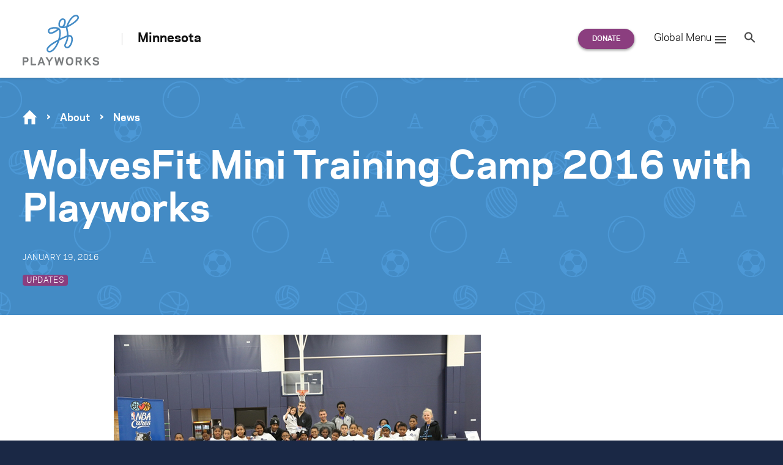

--- FILE ---
content_type: text/css
request_url: https://www.playworks.org/minnesota/wp-content/themes/playworks/assets/vendor/mobius1-selectr/src/selectr.css?ver=1761912027
body_size: 1801
content:
/*!
 * Selectr 2.4.13
 * http://mobius.ovh/docs/selectr
 *
 * Released under the MIT license
 */
.selectr-container {
	position: relative;
}

.selectr-container li {
	list-style: none;
}

.selectr-hidden {
	position: absolute;
	overflow: hidden;
	clip: rect(0px, 0px, 0px, 0px);
	width: 1px;
	height: 1px;
	margin: -1px;
	padding: 0;
	border: 0 none;
}

.selectr-visible {
	position: absolute;
	left: 0;
	top: 0;
	width: 100%;
	height: 100%;
	opacity: 0;
	z-index: 11;
}

.selectr-desktop.multiple .selectr-visible {
	display: none;
}

.selectr-desktop.multiple.native-open .selectr-visible {
	top: 100%;
	min-height: 200px !important;
	height: auto;
	opacity: 1;
	display: block;
}

.selectr-container.multiple.selectr-mobile .selectr-selected {
	z-index: 0;
}

.selectr-selected {
	position: relative;
	z-index: 1;
	box-sizing: border-box;
	width: 100%;
	padding: 7px 28px 7px 14px;
	cursor: pointer;
	border: 1px solid #999;
	border-radius: 3px;
	background-color: #fff;
}

.selectr-selected::before {
	position: absolute;
	top: 50%;
	right: 10px;
	width: 0;
	height: 0;
	content: '';
	-o-transform: rotate(0deg) translate3d(0px, -50%, 0px);
	-ms-transform: rotate(0deg) translate3d(0px, -50%, 0px);
	-moz-transform: rotate(0deg) translate3d(0px, -50%, 0px);
	-webkit-transform: rotate(0deg) translate3d(0px, -50%, 0px);
			transform: rotate(0deg) translate3d(0px, -50%, 0px);
	border-width: 4px 4px 0 4px;
	border-style: solid;
	border-color: #6c7a86 transparent transparent;
}

.selectr-container.open .selectr-selected::before,
.selectr-container.native-open .selectr-selected::before {
	border-width: 0 4px 4px 4px;
	border-style: solid;
	border-color: transparent transparent #6c7a86;
}

.selectr-label {
	display: none;
	overflow: hidden;
	width: 100%;
	white-space: nowrap;
	text-overflow: ellipsis;
}

.selectr-placeholder {
	color: #6c7a86;
}

.selectr-tags {
	margin: 0;
	padding: 0;
	white-space: normal;
}

.has-selected .selectr-tags {
	margin: 0 0 -2px;
}

.selectr-tag {
	list-style: none;
	position: relative;
	float: left;
	padding: 2px 25px 2px 8px;
	margin: 0 2px 2px 0;
	cursor: default;
	color: #fff;
	border: medium none;
	border-radius: 10px;
	background: #acb7bf none repeat scroll 0 0;
}

.selectr-container.multiple.has-selected .selectr-selected {
	padding: 5px 28px 5px 5px;
}

.selectr-options-container {
	position: absolute;
	z-index: 10000;
	top: calc(100% - 1px);
	left: 0;
	display: none;
	box-sizing: border-box;
	width: 100%;
	border-width: 0 1px 1px;
	border-style: solid;
	border-color: transparent #999 #999;
	border-radius: 0 0 3px 3px;
	background-color: #fff;
}

.selectr-container.open .selectr-options-container {
	display: block;
}

.selectr-input-container {
	position: relative;
	display: none;
}

.selectr-clear,
.selectr-input-clear,
.selectr-tag-remove {
	position: absolute;
	top: 50%;
	right: 22px;
	width: 20px;
	height: 20px;
	padding: 0;
	cursor: pointer;
	-o-transform: translate3d(0px, -50%, 0px);
	-ms-transform: translate3d(0px, -50%, 0px);
	-moz-transform: translate3d(0px, -50%, 0px);
	-webkit-transform: translate3d(0px, -50%, 0px);
			transform: translate3d(0px, -50%, 0px);
	border: medium none;
	background-color: transparent;
	z-index: 11;
}

.selectr-clear,
.selectr-input-clear {
	display: none;
}

.selectr-container.has-selected .selectr-clear,
.selectr-input-container.active .selectr-input-clear {
	display: block;
}

.selectr-selected .selectr-tag-remove {
	right: 2px;
}

.selectr-clear::before,
.selectr-clear::after,
.selectr-input-clear::before,
.selectr-input-clear::after,
.selectr-tag-remove::before,
.selectr-tag-remove::after {
	position: absolute;
	top: 5px;
	left: 9px;
	width: 2px;
	height: 10px;
	content: ' ';
	background-color: #6c7a86;
}

.selectr-tag-remove::before,
.selectr-tag-remove::after {
	top: 4px;
	width: 3px;
	height: 12px;
	background-color: #fff;
}

.selectr-clear:before,
.selectr-input-clear::before,
.selectr-tag-remove::before {
	-o-transform: rotate(45deg);
	-ms-transform: rotate(45deg);
	-moz-transform: rotate(45deg);
	-webkit-transform: rotate(45deg);
	transform: rotate(45deg);
}

.selectr-clear:after,
.selectr-input-clear::after,
.selectr-tag-remove::after {
	-o-transform: rotate(-45deg);
	-ms-transform: rotate(-45deg);
	-moz-transform: rotate(-45deg);
	-webkit-transform: rotate(-45deg);
	transform: rotate(-45deg);
}

.selectr-input-container.active,
.selectr-input-container.active .selectr-clear {
	display: block;
}

.selectr-input {
	top: 5px;
	left: 5px;
	box-sizing: border-box;
	width: calc(100% - 30px);
	margin: 10px 15px;
	padding: 7px 30px 7px 9px;
	border: 1px solid #999;
	border-radius: 3px;
}

.selectr-notice {
	display: none;
	box-sizing: border-box;
	width: 100%;
	padding: 8px 16px;
	border-top: 1px solid #999;
	border-radius: 0 0 3px 3px;
	background-color: #fff;
}

.selectr-container.notice .selectr-notice {
	display: block;
}

.selectr-container.notice .selectr-selected {
	border-radius: 3px 3px 0 0;
}

.selectr-options {
	position: relative;
	top: calc(100% + 2px);
	display: none;
	overflow-x: auto;
	overflow-y: scroll;
	max-height: 200px;
	margin: 0;
	padding: 0;
}

.selectr-container.open .selectr-options,
.selectr-container.open .selectr-input-container,
.selectr-container.notice .selectr-options-container {
	display: block;
}

.selectr-option {
	position: relative;
	display: block;
	padding: 5px 20px;
	list-style: outside none none;
	cursor: pointer;
	font-weight: normal;
}

.selectr-options.optgroups > .selectr-option {
	padding-left: 25px;
}

.selectr-optgroup {
	font-weight: bold;
	padding: 0;
}

.selectr-optgroup--label {
	font-weight: bold;
	margin-top: 10px;
	padding: 5px 15px;
}

.selectr-match {
	text-decoration: underline;
}

.selectr-option.selected {
	background-color: #ddd;
}

.selectr-option.active {
	color: #fff;
	background-color: #5897fb;
}

.selectr-option.disabled {
	opacity: 0.4;
}

.selectr-option.excluded {
	display: none;
}

.selectr-container.open .selectr-selected {
	border-color: #999 #999 transparent #999;
	border-radius: 3px 3px 0 0;
}

.selectr-container.open .selectr-selected::after {
	-o-transform: rotate(180deg) translate3d(0px, 50%, 0px);
	-ms-transform: rotate(180deg) translate3d(0px, 50%, 0px);
	-moz-transform: rotate(180deg) translate3d(0px, 50%, 0px);
	-webkit-transform: rotate(180deg) translate3d(0px, 50%, 0px);
	transform: rotate(180deg) translate3d(0px, 50%, 0px);
}

.selectr-disabled {
	opacity: .6;
}

.selectr-empty,
.has-selected .selectr-placeholder {
	display: none;
}

.has-selected .selectr-label {
	display: block;
}

/* TAGGABLE */
.taggable .selectr-selected {
	padding: 4px 28px 4px 4px;
}

.taggable .selectr-selected::after {
	display: table;
	content: " ";
	clear: both;
}

.taggable .selectr-label {
	width: auto;
}

.taggable .selectr-tags {
	float: left;
	display: block;
}

.taggable .selectr-placeholder {
	display: none;
}

.input-tag {
	float: left;
	min-width: 90px;
	width: auto;
}

.selectr-tag-input {
	border: medium none;
	padding: 3px 10px;
	width: 100%;
	font-family: inherit;
	font-weight: inherit;
	font-size: inherit;
}

.selectr-input-container.loading::after {
	position: absolute;
	top: 50%;
	right: 20px;
	width: 20px;
	height: 20px;
	content: '';
	-o-transform: translate3d(0px, -50%, 0px);
	-ms-transform: translate3d(0px, -50%, 0px);
	-moz-transform: translate3d(0px, -50%, 0px);
	-webkit-transform: translate3d(0px, -50%, 0px);
	transform: translate3d(0px, -50%, 0px);

	-o-transform-origin: 50% 0 0;
	-ms-transform-origin: 50% 0 0;
	-moz-transform-origin: 50% 0 0;
	-webkit-transform-origin: 50% 0 0;
	transform-origin: 50% 0 0;

	-moz-animation: 500ms linear 0s normal forwards infinite running spin;
	-webkit-animation: 500ms linear 0s normal forwards infinite running spin;
	animation: 500ms linear 0s normal forwards infinite running spin;
	border-width: 3px;
	border-style: solid;
	border-color: #aaa #ddd #ddd;
	border-radius: 50%;
}

@-webkit-keyframes spin {
	0% {
		-webkit-transform: rotate(0deg) translate3d(0px, -50%, 0px);
		transform: rotate(0deg) translate3d(0px, -50%, 0px);
	}
	100% {
		-webkit-transform: rotate(360deg) translate3d(0px, -50%, 0px);
		transform: rotate(360deg) translate3d(0px, -50%, 0px);
	}
}
@keyframes spin {
	0% {
		-webkit-transform: rotate(0deg) translate3d(0px, -50%, 0px);
		transform: rotate(0deg) translate3d(0px, -50%, 0px);
	}
	100% {
		-webkit-transform: rotate(360deg) translate3d(0px, -50%, 0px);
		transform: rotate(360deg) translate3d(0px, -50%, 0px);
	}
}
.selectr-container.open.inverted .selectr-selected {
	border-color: transparent #999 #999;
	border-radius: 0 0 3px 3px;
}

.selectr-container.inverted .selectr-options-container {
	border-width: 1px 1px 0;
	border-color: #999 #999 transparent;
	border-radius: 3px 3px 0 0;
	background-color: #fff;
}

.selectr-container.inverted .selectr-options-container {
	top: auto;
	bottom: calc(100% - 1px);
}

.selectr-container ::-webkit-input-placeholder {
	color: #6c7a86;
	opacity: 1;
}

.selectr-container ::-moz-placeholder {
	color: #6c7a86;
	opacity: 1;
}

.selectr-container :-ms-input-placeholder {
	color: #6c7a86;
	opacity: 1;
}

.selectr-container ::placeholder {
	color: #6c7a86;
	opacity: 1;
}


--- FILE ---
content_type: text/css
request_url: https://www.playworks.org/minnesota/wp-content/plugins/wdg-popups/assets/wdg-popups.css?ver=1762032831
body_size: 1230
content:
.popup {
	position: fixed;
	bottom: 0;
	z-index: 3000;
	left: 0;
	right: 0;
	left: 0;
	height: calc( 100vh - var( --wp-admin--admin-bar--height, 0px ) );
	justify-content: center;
	align-items: center;
	opacity: 0;
	transition: opacity 200ms ease-in-out;
	top: var( --wp-admin--admin-bar--height, 0px );

	--popup--background: #ffffff;
	--popup--background-image: linear-gradient(34.1deg, rgba(255,255,255,1) 48.93%, rgba(255,255,255, 0.15));
	--popup--text: #1a2845;
	--popup--border: #D0D5DB;
	--popup--width: 50vw;
	--popup--height: 50vh;
}

.popup:not([hidden]) {
	display: flex;
}

.popup--active {
	opacity: 1;
}

.popup--theme-light {
	--popup--background: #ffffff;
	--popup--text: #1a2845;
	--popup--border: #979797;
	--popup--backdrop: #2e2e2e;
}

.popup--theme-dark {
	--popup--background: #2e2e2e;
	--popup--background-image: linear-gradient(34.1deg, rgba(255,255,255,0) 48.93%, rgba(255,255,255, 0.15));
	--popup--text: #ffffff;
	--popup--border: #979797;
	--popup--backdrop: #ffffff;
}

.popup--theme-blue {
	--popup--background: #23557d;
	--popup--background-image: linear-gradient(34.1deg, rgba(255,255,255,0) 48.93%, rgba(255,255,255, 0.15));
	--popup--text: #ffffff;
	--popup--border: #1c4566;
	--popup--backdrop: #ffffff;
}

.popup--theme-purple {
	--popup--background: #7c1f6d;
	--popup--background-image: linear-gradient(34.1deg, rgba(255,255,255,0) 48.93%, rgba(255,255,255, 0.25));
	--popup--text: #ffffff;
	--popup--border: #4e1244;
	--popup--backdrop: #ffffff;
}

.popup--size-xsmall {
	--popup--width: 35vw;
	--popup--height: 35vh;
}

.popup--size-small {
	--popup--width: 50vw;
	--popup--height: 50vh;
}

.popup--size-medium {
	--popup--width: 75vw;
	--popup--height: 75vh;
}

.popup--size-large {
	--popup--width: 90vw;
	--popup--height: 90vh;
}

.popup::before {
	content: '';
	position: absolute;
	top: 0;
	right: 0;
	bottom: 0;
	left: 0;
	background-color: var( --popup--backdrop );
	opacity: .8;
}

.popup__dialog {
	background-color: var( --popup--background );
	background-image: var( --popup--background-image );
	border-radius: 0.5rem;
	border: 1px solid var(--popup--border, #D0D5DB);
	box-sizing: border-box;
	color: var( --popup--text );
	display: flex;
	flex-direction: column;
	margin: auto;
	height: var( --popup--height, 50vh );
	width: var( --popup--width, 50vw );
	max-height: calc( 100vh - var( --wp-admin--admin-bar--height, 0px ) );
	max-width: calc( 100vw - 2rem );
	position: relative;
	transition-property: transform, opacity;
	transition-duration: 400ms;
	transition-timing-function: ease-in-out;
	transform: translate( 0, 5rem );
	transition-delay: 100ms;
	opacity: 0;
}

.popup--active .popup__dialog {
	transform: translate( 0, 0 );
	opacity: 1;
}

.popup__frame .btn {
	font-size: 0.7rem;
}

.popup__close {
	border: none;
	clear: left;
	color: inherit;
	cursor: pointer;
	font-size: 20px;
	font-weight: 700;
	line-height: 37px;
	margin-top: -3px;
	outline: none;
	overflow: hidden;
	text-decoration: none;
	transition: all 200ms;
}

.popup__flow {
	box-sizing: border-box;
	clear: both;
	display: flex;
	flex-direction: column;
	flex-grow: 1;
	font-size: 1.1rem;
	font-style: normal;
	font-weight: 400;
	height: 90%;
	line-height: 1.25;
	overflow: auto;
	padding: 1rem;
	width: 100%;
	min-height: var( --popup--height, 0px );
	max-height: calc( 95vh - var( --wp-admin--admin-bar--height, 0px ) );
}

@media ( min-width: 600px ) {
	.popup__body {
		display: flex;
		flex-direction: row;
		gap: 1rem;
	}

	.popup--layout-center .popup__body {
		text-align: center;
	}

	.popup--layout-top .popup__body {
		flex-direction: column;
	}

	.popup--layout-bottom .popup__body {
		flex-direction: column-reverse;
	}

	.popup--layout-right .popup__body {
		flex-direction: row-reverse;
	}

}

.popup--layout-left .popup__image,
.popup--layout-right .popup__image {
	flex: 0 0 50%;
}

.popup__header {
	font-weight: bold;
	font-size: 1.875rem;
	line-height: 1.6rem;
	clear: both;
	color: inherit;
	margin: 1rem 0 2rem 0;
}

.popup__header--left {
	text-align: left;
}

.popup__header--center {
	text-align: center;
}

.popup__header--right {
	text-align: right;
}

.popup__buttons {
	align-items: center;
	display: flex;
	left: auto;
	position: absolute;
	right: 0;
	top: 0;
	transform: translate(16px, -50%);
	gap: 0.5rem;
}

.popup__buttons button {
	align-items: center;
	background: var( --popup--background );
	border-radius: 50%;
	border: 1px solid var( --popup--border );
	color: inherit;
	display: flex;
	height: 32px;
	justify-content: center;
	line-height: 32px;
	position: relative;
	width: 32px;
}

.popup__buttons button path {
	fill: currentColor;
}

.popup__buttons button:hover::before,
.popup__buttons button:focus::before {
	content: '';
	position: absolute;
	top: 0;
	right: 0;
	bottom: 0;
	left: 0;
	background-color: rgba(255,255,255,.2);
	border-radius: 50%;
}

.popup__buttons button:focus {
	outline: 4px solid Highlight;
}

.popup__buttons--left {
	left: 0;
	right: auto;
	top: 0;
	transform: translate(-50%, -50%);
}

.popup__content {
	flex: 1 1 100%;
}

.popup__content p {
	margin-top: 0;
}

.popup-right-image,
.popup-left-image {
	max-width: 345px;
	flex: 0 0 345px;
}

.popup__image {
	position: relative;
}

.popup__image img {
	min-height: 100%;
	min-width: 100%;
	object-fit: cover;
	height: auto;
	width: auto;
	margin: 0;
}

.popup-image-landscape {
	max-width: 800px;
	max-height: 200px;
	width: 100%;
	height: 50%;
	object-fit: cover;
	object-position: center;
}

body.has-active-popup {
	overflow: hidden;
}


--- FILE ---
content_type: application/x-javascript
request_url: https://www.playworks.org/minnesota/wp-content/themes/playworks/assets/dist/site.min.js?ver=1761912027
body_size: 10702
content:
!function(e,t){"object"==typeof exports&&"undefined"!=typeof module?module.exports=t(require("jquery"),require("bows"),require("svg4everybody"),require("modernDropdown"),require("selectr"),require("cookies")):"function"==typeof define&&define.amd?define(["jquery","bows","svg4everybody","modernDropdown","selectr","cookies"],t):(e=e||self).Site=t(e.jQuery,e.bows,e.svg4everybody,e.Dropdown,e.Selectr,e.Cookies)}(this,function(a,o,s,n,m,f){"use strict";a=a&&a.hasOwnProperty("default")?a.default:a,o=o&&o.hasOwnProperty("default")?o.default:o,s=s&&s.hasOwnProperty("default")?s.default:s,n=n&&n.hasOwnProperty("default")?n.default:n,m=m&&m.hasOwnProperty("default")?m.default:m,f=f&&f.hasOwnProperty("default")?f.default:f;var r=o("analytics"),c=function(n,i,a){return new Promise(function(e,t){if(r("Track Event:",{category:n,action:i,label:a}),"function"==typeof window.gtag)window.gtag("event",i,{event_category:n,event_action:i,event_label:a,event_callback:function(){return e("gtag event sent!")}});else if("function"==typeof window.ga)window.ga("send","event",n,i,a,{hitCallback:function(){return e("ga event sent!")}});else{if("function"!=typeof window.__gaTracker)return e("No analytics tracker exists!");window.__gaTracker("send","event",n,i,a,{hitCallback:function(){return e("ga event sent!")}})}setTimeout(function(){return e("Analytics event timed out after 1s")},1e3)})},i=800;function l(e){var t={selectors:['iframe[src*="player.vimeo.com"]','iframe[src*="youtube.com"]','iframe[src*="youtube-nocookie.com"]',"object","embed"]},e=(e&&(Array.isArray(e)||(e=[e]),t.selectors=t.selectors.concat(opts.selectors).filter(function(e,t,n){return n.indexOf(e)===t})),Array.prototype.slice.call(document.querySelectorAll(t.selectors.join(","))));0<e.length&&e.forEach(function(e){var t,n;e.getAttribute("data-fitvid")||(t=document.createElement("div"),n=100*(0<(n=window.getComputedStyle(e)).height&&0<n.width?n.height/n.width:9/16),t.className="fitvid",t.style.width="100%",t.style.height=0,t.style.position="relative",t.style.paddingTop=n+"%",e.style.position="absolute",e.style.top=0,e.style.left=0,e.style.width="100%",e.style.height="100%",e.setAttribute("data-fitvid",n),e.parentNode.insertBefore(t,e),t.appendChild(e))})}function d(e,t){var n=this;this.node=e,this.focusedClass="nav__search--focused",this.field=this.node.querySelector(".search-form__field"),this.label=this.node.querySelector(".search-form__label"),this.opener=this.node.querySelector(".search-form__open"),this.closer=this.node.querySelector(".search-form__close"),this.callback=t.bind(this),this.documentFocusedClass="search-nav--focused",this._keyup=function(e){27===e.which&&n.blur()},this._click=function(e){if(n.node.classList.contains(n.focusedClass)){for(var t=e.target;t.parentNode;){if(t===n.node)return;t=t.parentNode}n.blur()}},this.opener.addEventListener("click",function(e){e.preventDefault(),n.node.classList.contains(n.focusedClass)?n.blur():n.focus()}),this.closer.addEventListener("click",function(e){e.preventDefault(),e.stopPropagation(),n.blur()})}function u(){this.node=document.querySelector(".footer__content--i18n"),this.node&&e("i18n",this)}d.prototype.focus=function(){var e;"function"==typeof this.callback&&(e=parseInt(this.callback()),!isNaN(e))&&0<e&&(this.label.style.width=e+"px"),this.node.classList.add(this.focusedClass),this.field.focus(),document.body.addEventListener("keyup",this._keyup),document.body.addEventListener("click",this._click),document.documentElement.classList.add(this.documentFocusedClass)},d.prototype.blur=function(){this.label.style.width="",this.node.classList.remove(this.focusedClass),this.field.value="",document.body.focus(),document.body.removeEventListener("keyup",this._keyup),document.body.removeEventListener("click",this._click),document.documentElement.classList.remove(this.documentFocusedClass)};var e=o("i18n");function t(e){var t=this;this.node=e,this.form=this.node.querySelector(".pny-lookup__form"),this.route="/wp-json/playworks/near-you",this.loadingIcon=document.createElement("div"),this.loadingIcon.classList.add("pny-lookup__loader"),this.loadingIcon.insertAdjacentHTML("beforeend",y),this.form.addEventListener("submit",function(e){e.preventDefault(),t.submit()}),h(this)}var y='<svg class="svg--loader" version="1.1" xmlns="http://www.w3.org/2000/svg" width="48" height="48" viewBox="0 0 512 512">\n\t<path d="M208 464c0-26.51 21.49-48 48-48s48 21.49 48 48c0 26.51-21.49 48-48 48s-48-21.49-48-48zM0 256c0-26.51 21.491-48 48-48s48 21.49 48 48c0 26.51-21.49 48-48 48s-48-21.49-48-48zM416 256c0-26.51 21.49-48 48-48s48 21.49 48 48c0 26.51-21.49 48-48 48s-48-21.49-48-48zM60.922 108.922c0-26.51 21.49-48 48-48s48 21.49 48 48c0 26.51-21.49 48-48 48s-48-21.49-48-48zM355.078 403.078c0-26.51 21.49-48 48-48s48 21.49 48 48c0 26.51-21.49 48-48 48s-48-21.49-48-48zM60.922 403.078c0-26.51 21.49-48 48-48s48 21.49 48 48c0 26.51-21.49 48-48 48s-48-21.49-48-48zM355.078 108.922c0-26.51 21.49-48 48-48s48 21.49 48 48c0 26.51-21.49 48-48 48s-48-21.49-48-48z"></path>\n</svg>'.trim(),h=o("playworks-near-you");t.prototype.request=function(e){var n=this,t=this.route,i=(e&&(t+="?pny-zip="+e),new XMLHttpRequest);this.node.classList.add("pny-lookup--loading"),this.node.appendChild(this.loadingIcon),h("pny",e,t),i.open("POST",t),i.addEventListener("load",function(e){var t;200===i.status?(t=JSON.parse(i.responseText),"function"==typeof n.callback&&n.callback.call(n,t)):"function"==typeof n.error&&n.error()}),i.send()},t.prototype.submit=function(){this.request(this.form["pny-zip"].value)},t.prototype.callback=function(){this.node.classList.remove("pny-lookup--loading"),this.loadingIcon.parentNode&&this.loadingIcon.parentNode.removeChild(this.loadingIcon)},t.prototype.error=function(){};function p(){this.removeAttribute("style"),this.removeEventListener("transitionend",p),this.removeEventListener("webkitTransitionEnd",p)}function v(){var t=this;this.opened=!1,this.menuOpenClass="menu--open",this.togglerOpenClass="header__menu-toggle--open",this.toggler=document.querySelector(".header__menu-toggle"),this.toggler.addEventListener("click",function(e){document.body.clientWidth<i&&(e.preventDefault(),t.toggle())}),this.menus=document.querySelector(".header__menus"),this.menuWrapper=document.querySelector(".header__logo"),window.addEventListener("site.resize",this.resize.bind(this))}var g={nav:function(t){function e(e){t.call(this,e),this.instructions=e.querySelector(".pny-lookup__instructions"),this.localData=sessionStorage.getItem("pny"),this.runOnce=!1,this.localData?(h("sessionStorage",this.localData),this.callback(JSON.parse(this.localData))):this.request()}return t&&(e.__proto__=t),((e.prototype=Object.create(t&&t.prototype)).constructor=e).prototype.callback=function(e){this.runOnce&&e.url?location.href=e.url:(e.text&&(sessionStorage.setItem("pny",JSON.stringify(e)),this.instructions.innerHTML=e.text),t.prototype.callback.call(this),this.runOnce=!0)},e}(t),component:function(t){function e(e){t.call(this,e)}return t&&(e.__proto__=t),((e.prototype=Object.create(t&&t.prototype)).constructor=e).prototype.callback=function(e){h(e),e.url?location.href=e.url:(this.error(),t.prototype.callback.call(this))},e}(t)},_=(v.prototype.toggle=function(){this.opened?this.close():this.open()},v.prototype.open=function(){document.body.classList.add(this.menuOpenClass),this.toggler.classList.add(this.togglerOpenClass),this.opened=!0,this.resize()},v.prototype.close=function(){document.body.classList.remove(this.menuOpenClass),this.toggler.classList.remove(this.togglerOpenClass),this.menus.addEventListener("transitionend",p),this.menus.addEventListener("webkitTransitionEnd",p),this.menus.style.height=0,this.opened=!1},v.prototype.resize=function(){this.opened&&(document.body.clientWidth<i?this.menus.style.height=document.documentElement.clientHeight-this.menuWrapper.getBoundingClientRect().height+"px":this.close())},function(e){function t(){var n=this;e.call(this),this.log=o("mobile-menu-national"),this.menuWrapper=document.querySelector(".header__logo"),this.menus=document.querySelector(".header__menus"),this.menu={primary:document.querySelector(".nav--primary"),utility:document.querySelector(".nav--utility"),wrap:document.querySelector(".header__menus-wrap")},this.menu.secondary=document.createElement("nav"),this.menu.secondary.className="nav--secondary",this.menu.secondary.insertAdjacentHTML("afterbegin",'<p class="nav--secondary-header"><a href="#back" class="nav--secondary-back">Back</a> <a class="nav--secondary-title"></a></p>'),this.menu.secondaryTitle=this.menu.secondary.querySelector(".nav--secondary-title"),this.menu.secondaryBack=this.menu.secondary.querySelector(".nav--secondary-header > a"),this.menu.secondaryBack.addEventListener("click",function(e){e.preventDefault(),n.unshow()}),this.menu.primary.parentNode.appendChild(this.menu.secondary),this.menu.parents=this.menu.primary.querySelectorAll(".nav__menu-item--depth0.nav__menu-item--has-submenu > .nav__link"),Array.prototype.slice.call(this.menu.parents).forEach(function(t){t.addEventListener("click",function(e){document.body.clientWidth<i&&(e.preventDefault(),n.show(t.parentNode))})})}return e&&(t.__proto__=e),((t.prototype=Object.create(e&&e.prototype)).constructor=t).prototype.close=function(){e.prototype.close.call(this),this.unshow()},t.prototype.show=function(e){this.menu.secondary.insertAdjacentHTML("beforeend",e.querySelector(".nav__menu--depth1").outerHTML),this.menu.secondaryTitle.innerHTML=e.firstChild.textContent,this.menu.secondaryTitle.href=e.firstChild.href,this.menu.wrap.style.transform="translateX(-100%)",this.menu.primary.style.height=this.menu.secondary.getBoundingClientRect().height+"px";e=this.menu.secondary.querySelector(".pny-lookup");e&&(this._nearYouMenu=new g.nav(e))},t.prototype.unshow=function(){var e=this.menu.secondary.querySelector(".nav__menu--depth1");e&&e.parentNode.removeChild(e),this.menu.wrap.style.transform="translateX(0)",this.menu.primary.style.height=""},t}(v)),b={regional:function(e){function t(){e.call(this),this.log=o("mobile-menu-national")}return e&&(t.__proto__=e),(t.prototype=Object.create(e&&e.prototype)).constructor=t}(v),national:_};function w(e,t){var n,i,a=this;for(n in void 0===t&&(t="/wp-json/"),this.node=e,this.api=t+"playworks/search",this.form=this.node.querySelector(".search-filters__form"),this.input=this.form.querySelector(".search-filters__input"),this.results=this.node.querySelector(".search-filters__results"),this.title=this.node.querySelector(".search-filters__title"),this.autoload=1==this.form.dataset.autoload,this.orderby=this.form.orderby?this.form.orderby.value:"",this.order=this.form.order?this.form.order.value:"DESC",this.handlingPopState=!1,this.loader=document.createElement("div"),this.loader.classList.add("game__loader"),this.loader.innerHTML=y,this.params="",this.defaultQuery={page:1,per_page:9,search:this.input?encodeURIComponent(this.input.value):"",orderby:this.orderby,order:this.order},this.form.multisite&&this.form.multisite.value&&(this.defaultQuery.multisite=!0),this.form.post_type&&this.form.post_type.value&&(this.defaultQuery.post_type=this.form.post_type.value),this.query={},this.defaultQuery)this.defaultQuery.hasOwnProperty(n)&&(this.query[n]=this.defaultQuery[n]);if(location.search){e=decodeURIComponent(location.search),i={},e&&(e="?"===e.substr(0,1)?e.substr(1):e).split("&").forEach(function(e){var e=e.split("="),t=e[0],e=e[1]&&decodeURIComponent(e[1]);/\[.*\]$/.test(t)?(t=t.replace(/\[.*\]$/,""),i[t]||(i[t]=[]),i[t].push(e)):i[t]=e});var o=i;if(o)for(var s in o)o.hasOwnProperty(s)&&(this.query[s]=o[s])}this._pagination=this.node.querySelector(".search-filters__pagination"),this._pagination.addEventListener("click",function(e){for(var t=e.target;!t.matches("a");){if(t===a._pagination)return void e.stopPropagation();t=t.parentNode}t.matches(".pagination__next")?(e.preventDefault(),a.query.page++,a.load()):t.matches(".pagination__prev")?(e.preventDefault(),a.query.page--,a.load()):t.dataset.page&&(e.preventDefault(),a.query.page=parseInt(t.dataset.page,10),a.load())}),this._paginationPrev=this.node.querySelector(".pagination__prev"),this._paginationPrev?this._paginationPrev.removeAttribute("href"):(this._paginationPrev=document.createElement("a"),this._paginationPrev.classList.add("pagination__prev"),this._paginationPrev.appendChild(document.createTextNode("Previous")),this._pagination.appendChild(this._paginationPrev)),this._paginationNext=this.node.querySelector(".pagination__next"),this._paginationNext?this._paginationNext.removeAttribute("href"):(this._paginationNext=document.createElement("a"),this._paginationNext.classList.add("pagination__next"),this._paginationNext.appendChild(document.createTextNode("Next")),this._pagination.appendChild(this._paginationNext)),this._paginationNumbers=Array.from(this.node.querySelectorAll(".page-numbers")),this._paginationNumbers.forEach(function(e){e.dataset.page=parseInt(e.textContent)}),this.form.addEventListener("submit",function(e){e.preventDefault(),a.input&&(a.query.search=a.input.value),a.query.page=1,a.load()}),this.selectrs=Array.from(this.form.querySelectorAll(".search-filters__select")).map(function(e){var n=e.dataset.taxonomy,i=new Selectr(e,{placeholder:e.placeholder,defaultSelected:!1,allowDeselect:!0,searchable:!1,multiple:!0,renderOption:function(e){return'<span class="selectr-checkbox"></span>'+e.textContent}});return i.on("selectr.init",function(){n&&a.query[n]?i.setValue(a.query[n]):i.clear()}),i.on("selectr.change",function(e){var t;a.handlingPopState||((t=i.serialize().filter(function(e){return e.selected}).map(function(e){return e.value})).length?a.query[n]=t:a.query[n]&&delete a.query[n],a.query.page=1,a.load())}),i}),window.addEventListener("popstate",function(e){a.query=e.state&&e.state.query?e.state.query:a.defaultQuery,a.input.value=decodeURIComponent(a.query.search),E(a.selectrs,a.query),a.handlingPopState=!0,a.selectrs.forEach(function(t){a.query[t.el.dataset.taxonomy]?t.setValue(t.getValue().filter(function(e){return-1===a.query[t.el.dataset.taxonomy].indexOf(e)})):t.clear()}),a.load(!1),a.handlingPopState=!1}),this.autoload&&this.load(!1)}function q(e,t){var n,i=this;for(n in void 0===t&&(t={}),this.node=e,this.config={},this.defaults={selectPlacement:"top"},this.deactivating=!1,this.defaults)this.config[n]=(t.hasOwnProperty(n)&&t[n]?t:this.defaults)[n];switch(this.node.dataset.select&&(this.config.selectPlacement=this.node.dataset.select),this.map=this.node.querySelector(".pny-map__wrap"),this.aside=this.node.querySelector(".pny-map__aside"),this.svg=this.node.querySelector(".pny-map__svg"),this.contents=this.node.querySelector(".pny-map__contents"),this.states=Array.prototype.slice.call(this.svg.querySelectorAll("g[data-state]")),this.dict={},this.active=null,this.activeClass="pny-map__state--active",this.select=document.createElement("select"),this.select.className="pny-map__state-select",this.states.forEach(function(e){var t=document.createElement("option");t.value=e.getAttribute("data-state"),t.appendChild(document.createTextNode(e.getAttribute("data-name"))),i.select.appendChild(t)}),this.selectrClasses=["pny-map__state-select"],this.config.selectPlacement){case"top":this.node.parentNode.insertBefore(this.select,this.node),this.selectrClasses.push("pny-map__state-select--top");break;case"below":this.contents.parentNode.insertBefore(this.select,this.contents),this.selectrClasses.push("pny-map__state-select--below");break;default:this.node.appendChild(this.select),this.selectrClasses.push("pny-map__state-select--hidden")}this.select.parentNode&&(this.selectr=new m(this.select,{clearable:!0,defaultSelected:!1,placeholder:"Select a state...",searchable:!0}),this.selectr.on("selectr.change",function(e){x("selectr.change",e,i.selectr,i.deactivating),i.deactivating||i.activate(e.value),i.deactivating=!1}),this.selectr.on("selectr.deselect",function(e){i.deactivating=!0,i.deactivate()}),this.selectrClasses.forEach(function(e){return i.selectr.container.classList.add(e)})),this.select.addEventListener("change",function(e){i.activate(e.target.value)}),this.resize(),window.addEventListener("site.resize",this.resize.bind(this)),this.states.forEach(function(e){var t=e.getAttribute("data-state");i.dict[t]={node:e,content:i.node.querySelector('.pny-map__state[data-state="'+t+'"]'),tri:i.node.querySelector('.pny-map__state[data-state="'+t+'"] .pny-map__state-tri')},e.addEventListener("click",function(){i.selectr.setValue(t)}),i.dict[t].content.addEventListener("click",function(){i.deactivate(!0)})})}function L(e){var n,i=this;this.node=e,this.open=!1,this.toggler=this.node.querySelector(".breadcrumb__list-toggle"),this.submenu=this.node.querySelector(".breadcrumb__list--depth1"),this.toggler&&this.submenu&&(this.toggler.addEventListener("click",n=function(){i.open?(i.toggler.classList.remove("breadcrumb__list-toggle--active"),i.submenu.classList.remove("breadcrumb__list--active"),i.open=!1):(i.toggler.classList.add("breadcrumb__list-toggle--active"),i.submenu.classList.add("breadcrumb__list--active"),i.open=!0)}),document.addEventListener("click",function(e){if(i.open){for(var t=e.target;t!==i.toggler&&t!==i.submenu&&t.parentNode;)t=t.parentNode;t!==i.toggler&&t!==i.submenu&&n()}}))}function S(e){this.node=e,this.link=this.node.querySelector("a"),this.embedded=!1,this.template=this.node.querySelector(".featured-media__player > script"),this.template&&this.link.addEventListener("click",this.show.bind(this))}function k(e){var t=this;this.opts=e,/complete|interactive/.test(document.readyState)?this.domReady():document.addEventListener("DOMContentLoaded",function(){return t.domReady()}),window.addEventListener("load",function(){return t.windowLoad()})}var E=o("search-filters"),x=(w.prototype.getParams=function(){var e,n=this;this.params="","string"==typeof this.query.search&&this.query.search.length?this.query.orderby="":this.query.orderby=this.orderby;for(e in n.query)!function(t){n.query.hasOwnProperty(t)&&n.query[t]&&(E(t,n.query[t]),Array.isArray(n.query[t])?n.query[t].forEach(function(e){n.params+="&"+t+"[]="+encodeURIComponent(e)}):n.params+="&"+t+"="+encodeURIComponent(n.query[t]))}(e);return this.params=this.params.replace(/^[?&]/,""),E("params",this.params),this.params},w.prototype.load=function(e){var t=this;void 0===e&&(e=!0),this.getParams(),E("history",e),e&&(window.history.pushState({query:this.query},null,""+location.origin+location.pathname+"?"+this.params),this.title)&&(this.title.hidden=!0),this.xhr instanceof XMLHttpRequest&&this.xhr.abort(),this._pagination.hidden=!0,Array.from(this.results.children).forEach(function(e){e.parentNode.removeChild(e)}),this.xhr=new XMLHttpRequest,this.xhr.open("GET",this.api+"?"+this.params),this.featuredIntro&&this.featuredIntro.parentNode&&this.featuredIntro.parentNode.removeChild(this.featuredIntro),this.results.appendChild(this.loader),this.xhr.addEventListener("load",function(){if(E("loaded",t.xhr.status,t.xhr.responseText),t.loader.parentNode.removeChild(t.loader),200===t.xhr.status){var e=JSON.parse(t.xhr.responseText);if(e&&!e.length)return void t.results.insertAdjacentHTML("beforeend",'<p class="search-filters__no-results">No items match your filters</p>');e.forEach(function(e){t.results.insertAdjacentHTML("beforeend",e.card)}),t.buildPagination(parseInt(t.xhr.getResponseHeader("X-WP-TotalPages"),10))}else t.results.insertAdjacentHTML("beforeend",'<p class="search-filters__no-results">There was an error processing your request. Please try again later.</p>');delete t.xhr}),this.xhr.send()},w.prototype.buildPagination=function(e){var n=this;for(this._paginationDots=Array.from(this.node.querySelectorAll(".dots"));this._paginationDots.length;){var t=this._paginationDots.pop();t.parentNode.removeChild(t)}for(;this._paginationNumbers.length;){var i=this._paginationNumbers.pop();i.parentNode.removeChild(i)}"string"==typeof this.query.page&&(this.query.page=parseInt(this.query.page,10)),E(this.query.page,e),1===this.query.page?this._paginationPrev.classList.add("pagination__prev--disabled"):this._paginationPrev.classList.remove("pagination__prev--disabled"),this.query.page===e?this._paginationNext.classList.add("pagination__next--disabled"):this._paginationNext.classList.remove("pagination__next--disabled");function a(e){var t;return e===n.query.page?(t=document.createElement("span")).classList.add("current"):(t=document.createElement("a"),e<=n.query.page-3&&t.classList.add("first"),e>=n.query.page+3&&t.classList.add("last")),t.classList.add("page-numbers"),t.dataset.page=e,t.appendChild(document.createTextNode(e)),t}var o=Math.max(1,this.query.page-2),s=Math.min(e,this.query.page+2);4<=this.query.page&&this._paginationNumbers.push(a(1));for(var r=o;r<this.query.page;r++)this._paginationNumbers.push(a(r));this._paginationNumbers.push(a(this.query.page));for(var c=this.query.page+1;c<=s;c++)this._paginationNumbers.push(a(c));this.query.page<=e-3&&this._paginationNumbers.push(a(e)),this._paginationNumbers.forEach(function(e){n._pagination.appendChild(e)});o=this._pagination.querySelector(".first"),o&&o.insertAdjacentHTML("afterend",'<span class="page-numbers dots">…</span>'),e=this._pagination.querySelector(".last");e&&e.insertAdjacentHTML("beforebegin",'<span class="page-numbers dots">…</span>'),this._pagination.hidden&&this._pagination.removeAttribute("hidden")},o("playworks-near-you")),C=(q.prototype.resize=function(){this.svg.style.width=this.map.offsetWidth+"px",this.svg.style.height=Math.ceil(.618*this.map.offsetWidth)+"px",this.active&&this.position(this.active)},q.prototype.position=function(e){x("position",e);var t=this.dict[e].node,n=this.dict[e].content,i=t.getBoundingClientRect(),a=n.getBoundingClientRect(),o=this.map.getBoundingClientRect(),s=parseInt(t.getAttribute("data-adjust-x"),10),t=parseInt(t.getAttribute("data-adjust-y"),10),s=i.left-o.left-a.width/2+i.width/2+s,t=i.top-o.top-a.height+t,r=0,c=o.top+t;s<10?(r=-1*Math.round(10+Math.abs(s)),s=10):s+n.offsetWidth>document.body.clientWidth&&(r=s-(document.body.clientWidth-10-n.offsetWidth),s=document.body.clientWidth-10-n.offsetWidth),this.dict[e].tri.style.opacity=1,c<0&&(t=t+Math.abs(c)+10,c=2*a.height+t+o.top,i.top+2*i.height<c)&&(this.dict[e].tri.style.opacity=0),n.style.left=s+"px",n.style.top=t+"px",0!==r&&(this.dict[e].tri.style.transform="translateX("+r+"px)")},q.prototype.activate=function(e,t){x("activate",e,t=void 0===t?!1:t,this.deactivating),this.dict[e]&&(this.active&&this.deactivate(),this.position(e),this.select&&(this.select.value=e),this.dict[e].node.setAttribute("class",this.activeClass),this.dict[e].content.classList.add(this.activeClass),this.select&&t&&this.selectr.setValue(e),this.active=e)},q.prototype.deactivate=function(e){void 0===e&&(e=!1),x("deactivate",this.active),this.active&&(this.dict[this.active].node.removeAttribute("class"),this.dict[this.active].content.classList.remove(this.activeClass),this.active=null,this.select)&&e&&this.selectr.clear()},o("breadcrumb"),S.prototype.show=function(e){this.embedded||(e&&e.preventDefault&&e.preventDefault(),this.node.classList.add("featured-media--video-active"),this.template.parentNode.insertAdjacentHTML("beforeend",this.template.innerHTML),l(),this.embedded=!0,this.link.removeEventListener("click",this.show.bind(this)))},{$emptyEvent:"",$monthTitle:"",dateFix:function(){var e;this.$emptyEvent&&(e=this.$emptyEvent.nextElementSibling.querySelector(".tribe-month-fix").textContent,this.$monthTitle.querySelector("span").textContent=e,this.$emptyEvent.style.display="none",C.showTitle())},showTitle:function(){this.$monthTitle.style.display="block"},init:function(){this.$emptyEvent=document.getElementById("post-0"),this.$monthTitle=document.querySelector(".tribe-events-list-separator-month"),C.dateFix()}}),N=(C.init(),o("site"));return k.prototype.domReady=function(){var e,t,n,i=o("site:domReady");l(),new u,s(),document.documentElement.classList.contains("national")?this.national():document.documentElement.classList.contains("regional")&&this.regional(),this.buttons(),this.featuredVideos(),this.searchFilters(),this.formAssembly(),this.playworksNearYouMaps(),this.footerNewsletter(),this.rowVideoFix(),this.analytics(),this._breadcrumbs=Array.from(document.querySelectorAll(".breadcrumb")).map(function(e){return new L(e)}),a("header.header, footer.footer, div.sidebar").addClass("notranslate"),window.addEventListener("resize",(e=this.resize.bind(this),void 0===(t=1)&&(t=100),n=!1,function(){n||(e.call(),n=!0,setTimeout(function(){n=!1},t))})),i("dom.ready")},k.prototype.windowLoad=function(){var n,e,t;o("site:windowLoad")("window.onload"),n=o("links:emptyLinks"),(e=Array.prototype.slice.call(document.querySelectorAll('a[href=""], a[href="#"]'))).forEach(function(t){t.addEventListener("click",function(e){e.preventDefault(),n("empty link not followed",t)})}),n("There are "+e.length+" empty links on this page",e),e=o("links:externalLinks"),(t=Array.prototype.slice.call(document.querySelectorAll("a[href]:not([target])")).filter(function(e,t){var e=e.href.trim(),n=""===e,i=0===e.indexOf(document.location.origin),e=0===e.indexOf("#");return!(n||i||e)})).forEach(function(e){e.target="_blank",e.rel=e.rel?e.rel+" noopener":"noopener"}),e("There are "+t.length+" external links on this page",t)},k.prototype.buttons=function(){var n={" ":"&nbsp;"},e=Array.from(document.querySelectorAll(['button[type="submit"]',".button"].join(", ")));0!==e.length&&e.forEach(function(e){var t;e.getAttribute("data-text")||(t=e.textContent.trim().split("")).length<1||(e.setAttribute("data-text",e.textContent),e.innerHTML=t.map(function(e){return"<span>"+(n[e]||e)+"</span>"}).join(""))})},k.prototype.national=function(){this.navSearch=new d(document.querySelector(".nav--utility .nav__search"),function(){return this.wrapperNode||(this.wrapperNode=document.querySelector(".nav--utility")),this.wrapperNode.offsetWidth});var t=document.querySelector(".nav--primary");t&&(this.primaryDropdowns=Array.from(t.querySelectorAll(".nav__menu-item--depth0.nav__menu-item--has-submenu")).map(function(e){return new n(e,{openClass:"nav__menu-item--submenu-open",beforeOpen:function(){if(document.body.clientWidth<i)return!1},afterOpen:function(){document.body.clientWidth<i||t.getBoundingClientRect().right<this.menu.getBoundingClientRect().right&&this.menu.classList.add("nav__menu--off-right")}})})),this.mobileMenu=new b.national},k.prototype.regional=function(){this.navSearch=new d(document.querySelector(".header__search"),function(){var e=document.querySelector(".header__content"),t=document.querySelector(".header__logo"),n=parseInt(window.getComputedStyle(t).marginRight,10);return e.offsetWidth-t.offsetWidth-n});var e,t=document.querySelector(".header__global-menu");t&&(e=t.querySelector('a[href="#global-menu"]'))&&e.addEventListener("click",function(e){e.preventDefault(),t.classList.toggle("menu--open")}),this.mobileMenu=new b.regional},k.prototype.resize=function(){N("site resize");var e=new CustomEvent("site.resize",{cancelable:!1,bubbles:!1});window.dispatchEvent(e)},k.prototype.featuredVideos=function(){var e=Array.from(document.querySelectorAll(".featured-media--video-external"));e&&e.forEach(function(e){new S(e)})},k.prototype.rowVideoFix=function(){var e=a(".row-sc");e.length&&e.find("p:empty").remove()},k.prototype.playworksNearYouMaps=function(){this.nearYou(),this._maps=Array.from(document.querySelectorAll(".pny-map")).map(function(e){return new q(e)})},k.prototype.nearYou=function(){var e=Array.from(document.querySelectorAll(".pny-lookup")),e=(N(e),e&&(this._nearYouMenu=e.map(function(e){return new g.nav(e)})),Array.from(document.querySelectorAll(".pny-lookup--component")));e&&(this._nearYouComponents=e.map(function(e){return new g.component(e)}))},k.prototype.searchFilters=function(){var t=this,e=Array.from(document.querySelectorAll(".search-filters"));e&&(this._searchFilters=e.map(function(e){return new w(e,t.opts.wpJson)}))},k.prototype.formAssembly=function(){function h(e){return(e=e||"").toLowerCase().split(" ").map(function(e){return e.charAt(0).toUpperCase()+e.slice(1)}).join(" ")}var e=Array.from(document.querySelectorAll(".formassembly--custom")),p=o("form-assembly");e.forEach(function(i){p(i);var e,a={},o={},s={},n={},r=i.dataset.ncesState,c=i.dataset.ncesSchool,t=i.dataset.ncesAddress,l=i.dataset.ncesCity,d=i.dataset.ncesZip,u=null,l=(r&&c&&t&&(n.state=i.querySelector('[name="'+r+'"]'),n.school=i.querySelector('[name="'+c+'"]'),n.address=i.querySelector('[name="'+t+'"]'),n.city=i.querySelector('[name="'+l+'"]'),n.zip=i.querySelector('[name="'+d+'"]'),p("nodes",n),n.state)&&n.school&&n.address&&n.city&&n.zip&&(t=document.createElement("select"),u=n.school.name+"_select",t.name=u,t.placeholder="Please select a school",t.insertAdjacentHTML("beforeend",'<option value="">Please select a state</option>'),n.school.parentNode.insertBefore(t,n.school),n.school.type="hidden"),i.classList.contains("formassembly--custom-select")&&Array.from(i.querySelectorAll("select")).map(function(t){var e;return void 0===a[t.name]?(p("select",t),e={defaultSelected:!0},t.placeholder&&(e.placeholder=t.placeholder),a[t.name]=new m(t,e),a[t.name].on("selectr.change",function(e){e&&(p("option1",e),t.dispatchEvent(new Event("change")))}),a[u]&&a[u].on("selectr.change",function(e){if(p("option2",e),e){var t,e=s[e.value];for(t in n.school.value=e.school_name,n.address.value=e.pstreet_1,n.city.value=e.pcity,n.zip.value=e.pzip,p(e),n)p("node",t,n[t].value,n[t])}}),t):null}).filter(function(e){return null!==typeof e}),r&&c&&a[r]&&a[u]&&(a[r].on("selectr.change",function(e){var t,n=document.querySelector('label[for="'+c+'"]'),i=a[r].getValue(!0).text;a[u].removeAll(),o[i]?a[u].add(o[i]):((t=new XMLHttpRequest).open("GET","/wp-json/playworks/nces?state="+a[r].getValue(!0).text),t.addEventListener("load",function(){var e=JSON.parse(t.responseText),e=(o[i]=e.map(function(e){return{value:(s[e.school_name]=e).school_name,text:[e.school_name,h(e.pcity),h(e.agency_name)].filter(function(e){return e&&"string"==typeof e}).join(" - ")}}),a[u].add(o[i]),a[u].enable(),n.parentNode.querySelector(".svg--loader"));e&&e.parentNode.removeChild(e)}),t.send(),a[u].disable(),n.insertAdjacentHTML("afterend",y))}),a[r].getValue())&&a[r].emit("selectr.change",a[r].options[a[r].selectedIndex]),i.querySelector(".primaryAction"));l&&(l.classList.add("primaryAction--hidden"),(d=document.createElement("button")).type="submit",d.classList.add("button"),d.dataset.text=l.value,d.innerHTML=l.value.split("").map(function(e){return"<span>"+(e=" "===e?"&nbsp;":e)+"</span>"}).join(""),l.parentNode.insertBefore(d,l.nextChild)),setTimeout(function(){var e,t=i.querySelector(".wfPageNextButton"),n=(t&&(t.classList.add("primaryAction--hidden"),(e=document.createElement("button")).type="button",e.classList.add("button"),e.dataset.text=t.value,e.innerHTML=t.value.split("").map(function(e){return"<span>"+(e=" "===e?"&nbsp;":e)+"</span>"}).join(""),e.addEventListener("click",function(){t.click()}),t.parentNode.insertBefore(e,t.nextChild)),i.querySelector(".wfPagePreviousButton"));n&&(n.classList.add("primaryAction--hidden"),(e=document.createElement("button")).type="button",e.classList.add("button"),e.dataset.text=n.value,e.innerHTML=n.value.split("").map(function(e){return"<span>"+(e=" "===e?"&nbsp;":e)+"</span>"}).join(""),e.addEventListener("click",function(){n.click()}),n.parentNode.insertBefore(e,n.nextChild))},5e3),i.dataset.formid&&(p("formid",i.dataset.formid,"cookie",f.get(e="STYXKEY-formid")),i.querySelector("form")?i.addEventListener("submit",function(){f.set(e,i.dataset.formid)}):f.get(e)===i.dataset.formid&&-1<window.location.search.indexOf("tfa_next=")&&(p("remove cookie",i.dataset.formid),f.remove(e)))})},k.prototype.footerNewsletter=function(){var t,n=document.querySelector(".footer--subscribe form");n&&n instanceof HTMLFormElement&&"function"==typeof n.checkValidity&&(t=function(){var e=this.parentNode.querySelector("small");this.classList.remove("invalid"),e&&e.parentNode.removeChild(e),this.checkValidity()||((e=document.createElement("small")).appendChild(document.createTextNode(this.validationMessage)),this.parentNode.appendChild(e),this.classList.add("invalid"),n.classList.add("invalid-form"))},n.setAttribute("novalidate","novalidate"),n.addEventListener("submit",function(e){!1===n.checkValidity()&&(e.preventDefault(),["tfa_1","tfa_12","tfa_5","tfa_3193"].forEach(function(e){t.call(n[e]),n[e].addEventListener("change",t)}))}))},k.prototype.analytics=function(){function t(e){for(var t=e.target;t.parentNode&&"A"!==t.tagName;)t=t.parentNode;if(t&&t.parentNode){if(e.data={action:t.href,label:t.textContent.trim()},t.protocol&&"tel:"===t.protocol)e.data.category="tel",e.data.action=e.data.action.replace("tel:","");else if(t.protocol&&"mailto:"===t.protocol)e.data.category="mailto",e.data.action=e.data.action.replace("mailto:","");else if(t.hostname&&t.hostname!==document.domain)e.data.category="outbound-link";else{if(!t.href.match(a))return;e.data.category="download"}var n=e;function i(){c(n.data.category,n.data.action,n.data.label).then(function(e){r("Event message:",e)})}switch(n.data.action||(n.data.action=n.currentTarget.textContent.trim()),n.data.label?!0===n.data.label&&(n.data.label=n.currentTarget.href):n.data.label=window.location.href,n.data.href||(n.data.href=n.currentTarget.href),n.type){case"click":n.defaultPrevented?(r("Default prevented on click"),i()):n.data.href&&"#"!==n.data.href?n.currentTarget.protocol&&"javascript:"===n.currentTarget.protocol?(r("JavaScript link on click"),i()):n.currentTarget.target&&!n.currentTarget.target.match(/^_(self|parent|top)$/i)?(r("Target "+n.currentTarget.target+" on click"),i()):n.ctrlKey||n.shiftKey||2==n.which?(r("Ctrl/shift/middle click"),i()):(r("Delaying click",n.data.href),n.preventDefault(),c(n.data.category,n.data.action,n.data.label).then(function(e){r("Event message:",e),window.location.href=n.data.href})):(r("No href on click"),i());break;case"mousedown":1===n.button&&(r("Middle click"),i());break;default:return void r("Unknown click event",n.type)}}else console.log("no link")}var a=/\.(docx?|pptx?|xlsx?|pdf|zip|jpe?g|png|gif)(\?.*|#.*)?$/;"click mousedown".split(" ").forEach(function(e){return document.addEventListener(e,t)})},k});
//# sourceMappingURL=site.min.js.map
